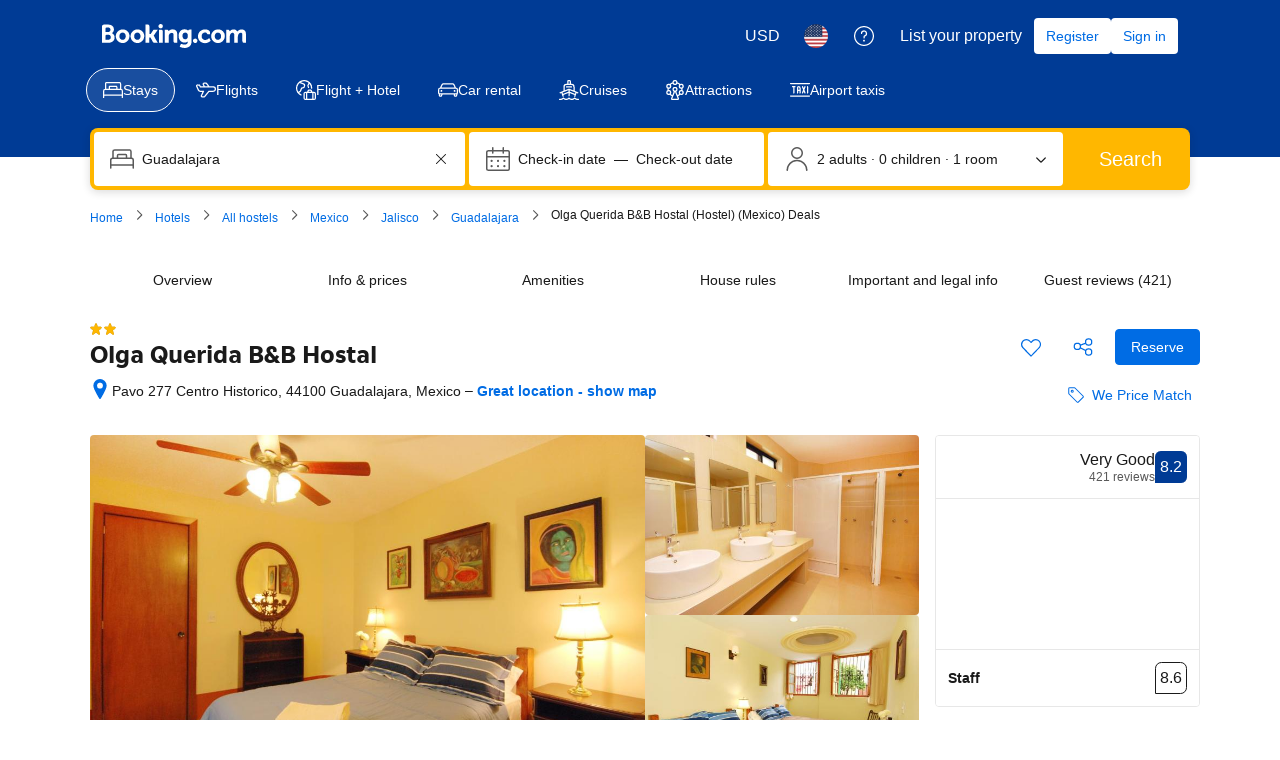

--- FILE ---
content_type: text/html; charset=UTF-8
request_url: https://www.booking.com/hotel/mx/olga-querida-b.html
body_size: 1820
content:
<!DOCTYPE html>
<html lang="en">
<head>
    <meta charset="utf-8">
    <meta name="viewport" content="width=device-width, initial-scale=1">
    <title></title>
    <style>
        body {
            font-family: "Arial";
        }
    </style>
    <script type="text/javascript">
    window.awsWafCookieDomainList = ['booking.com'];
    window.gokuProps = {
"key":"AQIDAHjcYu/GjX+QlghicBgQ/7bFaQZ+m5FKCMDnO+vTbNg96AHzOpaJdCT16BNTHHOlBrRcAAAAfjB8BgkqhkiG9w0BBwagbzBtAgEAMGgGCSqGSIb3DQEHATAeBglghkgBZQMEAS4wEQQME93hLjFno3N6GTj9AgEQgDt/iV7X9Hdzof9EfVmH2hm5ve21Uzi52f21MPofygpjydkfDxvTMDpVtHV/BR549NavJWgn0JGR+3yffA==",
          "iv":"A6x+aQH/rgAAEJ/I",
          "context":"28G1fiJpqLBIBDfnD1lSq9oaW0chtVuEGruWgbA9BtXV4jTUT7/SYb21gElWJAB+BcIS/0yXCBUbgIa63Ai1rerQ1Qsf+gm3arLjWYpfKvQ/BpSLSJgmX0ljmQ85/st9i6Y/RXK9EW4sYE1L2g52N0tkyzgyfI9bKh2GO/9lwP/G9qPH414NtvmCusWTpYTW/O5MFs3mJhwt2YS/7jyTAu/PtnIk+Gcf68uCZtgaV5fQXwagMnxfzbgGzEU25mdf6wp/HssJvlYI7Y7GEYc0wZiNMMQ3tl2TwwzVY36i4/PlaL4Svcr3GNLTZwqk1DcyFajfdUT6g9APsj9hJL7wq3w7OodokH9ChEU7U74/z0K5zW823LL9xA=="
};
    </script>
    <script src="https://d8c14d4960ca.337f8b16.us-east-2.token.awswaf.com/d8c14d4960ca/a18a4859af9c/f81f84a03d17/challenge.js"></script>
</head>
<body>
    <div id="challenge-container"></div>
    <script type="text/javascript">
        AwsWafIntegration.saveReferrer();
        AwsWafIntegration.checkForceRefresh().then((forceRefresh) => {
            if (forceRefresh) {
                AwsWafIntegration.forceRefreshToken().then(() => {
                    window.location.reload(true);
                });
            } else {
                AwsWafIntegration.getToken().then(() => {
                    window.location.reload(true);
                });
            }
        });
    </script>
    <noscript>
        <h1>JavaScript is disabled</h1>
        In order to continue, we need to verify that you're not a robot.
        This requires JavaScript. Enable JavaScript and then reload the page.
    </noscript>
</body>
</html>